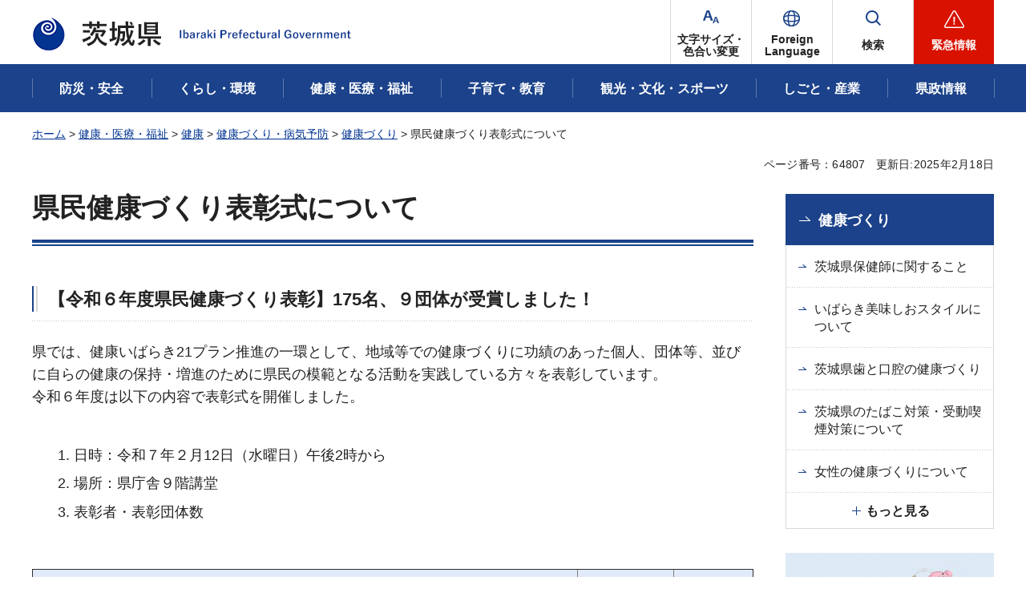

--- FILE ---
content_type: text/html
request_url: https://www.pref.ibaraki.jp/hokenfukushi/chiiki/kenko/hyousyou/documents.html
body_size: 18113
content:
<?xml version="1.0" encoding="utf-8"?>
<!DOCTYPE html PUBLIC "-//W3C//DTD XHTML 1.0 Transitional//EN" "http://www.w3.org/TR/xhtml1/DTD/xhtml1-transitional.dtd">
<html xmlns="http://www.w3.org/1999/xhtml" lang="ja" xml:lang="ja" prefix="og: http://ogp.me/ns#">
<head>
<meta http-equiv="Content-Type" content="text/html; charset=utf-8">
<meta http-equiv="Content-Style-Type" content="text/css">
<meta http-equiv="Content-Script-Type" content="text/javascript">

<title>県民健康づくり表彰式について／茨城県</title>
<meta name="keywords" content="健康づくり,表彰,県民,功労者表彰,">


<meta name="author" content="茨城県">
<meta property="og:title" content="県民健康づくり表彰式について">
<meta property="og:type" content="article">
<meta property="og:url" content="https://www.pref.ibaraki.jp/hokenfukushi/chiiki/kenko/hyousyou/documents.html">
<meta property="og:image" content="https://www.pref.ibaraki.jp/shared/images/ogp/ibaraki_pr_logo.png">
<meta property="og:site_name" content="茨城県">
<meta property="og:locale" content="ja_JP">
<meta property="og:description" content="">

<meta property="fb:app_id" content="113012669228474">

<meta name="twitter:site" content="&#64;Ibaraki_Kouhou">
<meta name="twitter:card" content="summary">
<meta name="twitter:creator" content="&#64;Ibaraki_Kouhou">
<meta name="twitter:image:src" content="https://www.pref.ibaraki.jp/shared/images/ogp/ibaraki_tw_logo.png">
<meta name="twitter:description" content="茨城県公式ホームページ">

<meta name="viewport" content="width=device-width, maximum-scale=3.0">
<meta name="format-detection" content="telephone=no">
<link href="/shared/site_rn/style/default.css" rel="stylesheet" type="text/css" media="all">
<link href="/shared/site_rn/style/layout.css" rel="stylesheet" type="text/css" media="all">
<link href="/shared/templates/free_rn/style/edit.css" rel="stylesheet" type="text/css" media="all">    
<link href="/shared/site_rn/style/smartphone.css" rel="stylesheet" media="all" type="text/css" class="mc_css">
<link href="/shared/templates/free_rn/style/edit_sp.css" rel="stylesheet" media="all" type="text/css" class="mc_css">
<link href="/shared/site_rn/images/favicon/favicon.ico" rel="icon">
<link href="/shared/site_rn/images/favicon/apple-touch-icon-precomposed.png" rel="apple-touch-icon-precomposed">
<script type="text/javascript" src="/shared/site_rn/js/jquery.js"></script>
<script type="text/javascript" src="/shared/site_rn/js/setting.js"></script>


</head>
<body class="format_free no_javascript">
<script type="text/javascript" src="/shared/site_rn/js/init.js"></script>
<div id="tmp_wrapper">
<noscript>
<p>このサイトではJavaScriptを使用したコンテンツ・機能を提供しています。JavaScriptを有効にするとご利用いただけます。</p>
</noscript>
<p><a href="#tmp_honbun" class="skip">本文へスキップします。</a></p>
<div id="tmp_wrap_header">

<div id="tmp_header">
<div class="container">
<div class="header_inner">
<div id="tmp_hlogo">
<p><a href="/index.html"><span>茨城県</span></a></p>
</div>
<div id="tmp_hnavi_s">
<ul>
	<li id="tmp_hnavi_fchange"><a href="/ac.html"><span>文字サイズ・<br>
	色合い変更</span></a></li>
	<li id="tmp_hnavi_lmenu"><a href="/site/foreign-language/index.html" lang="en" xml:lang="en"><span>Foreign<br>
	Language</span></a>
	<div id="tmp_sma_language" class="sma_sch wrap_sma_sch">
	<div class="container">
	<div class="sma_sch_inner">
	<div class="sma_lmenu_wrap">
	<ul class="lang_list">
	</ul>
	<p class="load_more"><a href="javascript:void(0)"><span lang="en" xml:lang="en">Other Language</span></a></p>
	</div>
	</div>
	</div>
	</div>
	</li>
	<li id="tmp_hnavi_msearch"><a href="/search.html"><span>検索</span></a>
	<div id="tmp_sma_msearch" class="sma_sch wrap_sma_sch">
	<div class="container">
	<div class="sma_sch_inner">
	<div class="section_search_wrap">
	<div class="search_wrap_radio">
	<div class="label_radio_ttl">
	<p><input checked="checked" id="tmp_label_sma_keyword" name="radio_search_sma" type="radio"> <label for="tmp_label_sma_keyword">語句で検索</label></p>
	<p><input id="tmp_label_sma_pagenumber" name="radio_search_sma" type="radio"> <label for="tmp_label_sma_pagenumber">ページ番号で検索</label></p>
	</div>
	<div class="wrap_input_search">
	<div id="tmp_menu_sma_search">
	<form action="/search.html" id="tmp_menu_sma_gsearch" name="tmp_menu_sma_gsearch">
	<div class="wrap_sch_box">
	<p class="sch_ttl"><label for="tmp_query">語句で検索</label></p>
	<p class="sch_box"><input id="tmp_query" name="q" size="31" type="text"></p>
	<p class="sch_btn"><input id="tmp_sch_sma_btn" name="sa" type="submit" value="検索"></p>
	</div>
	<div class="wrap_sch_box">
	<p id="tmp_menu_search_sma_hidden"><input name="cx" type="hidden" value="003582114934913409157:uopnni-avto"> <input name="ie" type="hidden" value="UTF-8"> <input name="cof" type="hidden" value="FORID:9"></p>
	</div>
	</form>
	</div>
	<div id="tmp_menu_search_sma_id">
	<form action="#" id="tmp_menu_search_form_id" name="tmp_menu_search_form_id">
	<div class="wrap_sch_row">
	<div class="wrap_sch_box">
	<p class="sch_ttl"><label for="id_search_sma_txt">ページ番号で検索</label></p>
	<p class="sch_box"><input id="id_search_sma_txt" name="q" size="31" type="text"></p>
	<p class="sch_btn"><input id="id_search_sma_btn" name="sa" type="submit" value="検索"></p>
	</div>
	</div>
	</form>
	</div>
	<div class="search_method">
	<p><a href="/kensaku.html">検索の仕方</a></p>
	</div>
	</div>
	</div>
	</div>
	<div id="tmp_purose_menu" class="section_search_purose">
	<div class="main_ttl_common">
	<p>目的から探す</p>
	</div>
	</div>
	<div class="search_organization">
	<p><a href="/soshiki/index.html"><span>組織から探す</span></a></p>
	</div>
	<p class="close_btn"><a href="javascript:void(0);"><span>閉じる</span></a></p>
	</div>
	</div>
	</div>
	</li>
	<li id="tmp_hnavi_rmenu"><a href="javascript:void(0)"><span>緊急情報</span></a>
	<div id="tmp_sma_emergency" class="sma_sch wrap_sma_emergency">
	<div class="sma_emergency_wrap">
	<div class="container">
	<div class="sma_emergency_inner">
	<div class="emergency_wrap">
	<div class="emergency_ttl">
	<p>緊急情報</p>
	</div>
	<div class="emergency_cnt">
	<p class="no_emergency">現在、情報はありません。</p>
	<ul class="emergency_btn_list">
		<li class="emergency_list_link"><a href="/important.html">緊急情報一覧を見る</a></li>
		<li class="emergency_list_link"><a href="/important_rss.xml">緊急情報一覧RSS</a></li>
	</ul>
	</div>
	</div>
	<p class="close_btn"><a href="javascript:void(0);"><span>閉じる</span></a></p>
	</div>
	</div>
	</div>
	</div>
	</li>
</ul>
</div>
</div>
</div>
<div id="tmp_hnavi_bottom">
<ul>
	<li id="tmp_hnavi_cate"><a href="javascript:void(0);">分類から探す</a>
	<div id="tmp_sma_cate" class="wrap_sma_menu">
	<div class="container">&nbsp;</div>
	</div>
	</li>
	<li id="tmp_hnavi_purpose"><a href="javascript:void(0);">目的から探す</a>
	<div id="tmp_sma_purpose" class="wrap_sma_menu">
	<div class="container">&nbsp;</div>
	</div>
	</li>
	<li id="tmp_hnavi_organization"><a href="/soshiki/index.html">組織から探す</a></li>
</ul>
</div>
</div>


<div id="tmp_gnavi">
<div class="container">
<div class="gnavi">
<ul>
	<li class="glist1"><a href="/bousaianzen/index.html"><span>防災・安全</span></a></li>
	<li class="glist2"><a href="/kurasu/index.html"><span>くらし・環境</span></a></li>
	<li class="glist3"><a href="/kenkouiryou/index.html"><span>健康・医療・福祉</span></a></li>
	<li class="glist4"><a href="/manabu/index.html"><span>子育て・教育</span></a></li>
	<li class="glist5"><a href="/tanoshimu/index.html"><span>観光・文化・スポーツ</span></a></li>
	<li class="glist6"><a href="/tsukuru/index.html"><span>しごと・産業</span></a></li>
	<li class="glist7"><a href="/shiru/index.html"><span>県政情報</span></a></li>
</ul>
</div>
</div>
</div>

</div>
<div id="tmp_wrap_main" class="column_rnavi">
<div class="container">
<div id="tmp_pankuzu">
<p><a href="/index.html">ホーム</a> &gt; <a href="/kenkouiryou/index.html">健康・医療・福祉</a> &gt; <a href="/kenkouiryou/kenkou/index.html">健康</a> &gt; <a href="/kurasu/hoken-iryo/kenkozukuri-byokiyobo/index.html">健康づくり・病気予防</a> &gt; <a href="/hokenfukushi/yobo/zukuri/kenkouzukuri.html">健康づくり</a> &gt; 県民健康づくり表彰式について</p>
</div>
<div id="tmp_wrap_custom_update">
<div id="tmp_custom_update">



<p id="tmp_pageid">ページ番号：64807</p>
<p id="tmp_update">更新日:2025年2月18日</p>

</div>
</div>
<div id="tmp_main">
<div class="wrap_col_main">
<div class="col_main">
<p id="tmp_honbun" class="skip">ここから本文です。</p>
<div id="tmp_contents">
<h1>県民健康づくり表彰式について</h1>
<h4>【令和６年度県民健康づくり表彰】175名、９団体が受賞しました！</h4>
<div class="cms8341-lnavi-div">県では、健康いばらき21プラン推進の一環として、地域等での健康づくりに功績のあった個人、団体等、並びに自らの健康の保持・増進のために県民の模範となる活動を実践している方々を表彰しています。</div>
<div class="cms8341-lnavi-div">令和６年度は以下の内容で表彰式を開催しました。</div>
<p>&nbsp;</p>
<ol>
	<li>日時：令和７年２月12日（水曜日）午後2時から</li>
	<li>場所：県庁舎９階講堂</li>
	<li>表彰者・表彰団体数</li>
</ol>
<table align="left" border="1" cellpadding="5" cellspacing="0" summary="" width="100%">
	<tbody>
		<tr>
			<th align="center" colspan="2" rowspan="1" scope="col">賞名</th>
			<th align="center" scope="col">個人</th>
			<th align="center" scope="col">団体</th>
		</tr>
		<tr>
			<td colspan="1" rowspan="2">健康づくり推進事業功労者表彰</td>
			<td>知事賞</td>
			<td>43</td>
			<td>１</td>
		</tr>
		<tr>
			<td>部長賞</td>
			<td>95</td>
			<td>２</td>
		</tr>
		<tr>
			<td colspan="2" rowspan="1">ヘルシーメニューコンクール表彰</td>
			<td>６</td>
			<td>-</td>
		</tr>
		<tr>
			<td colspan="2">いばらき健康経営優良事業所表彰</td>
			<td>-</td>
			<td>３</td>
		</tr>
		<tr>
			<td colspan="2" rowspan="1">茨城県総合健診協会賞など</td>
			<td>５</td>
			<td>３</td>
		</tr>
		<tr>
			<td colspan="2" rowspan="1">茨城県食生活改善推進員協議会長賞</td>
			<td>26</td>
			<td>-</td>
		</tr>
		<tr>
			<td colspan="2" rowspan="1">計</td>
			<td>175</td>
			<td>９</td>
		</tr>
	</tbody>
</table>
<p>&nbsp;</p>
<p>表彰式のようす</p>
<p>　　　　　　<img alt="賞状授与" height="237" src="/hokenfukushi/chiiki/kenko/hyousyou/images/syoujyoujyuyo.jpg" width="326">　　　　<img alt="全体写真" height="233" src="/hokenfukushi/chiiki/kenko/hyousyou/images/zenntaisyasinn.jpg" width="350"></p>


</div>
<div id="tmp_inquiry">
<div id="tmp_inquiry_ttl">
<h2>このページに関するお問い合わせ</h2>
</div>
<div id="tmp_inquiry_cnt">
<form method="post" action="https://www.pref.ibaraki.jp/cgi-bin/simple_faq/form.cgi">
<div class="inquiry_parts">
<p class="inquiry_name">保健医療部健康推進課健康増進</p>
<p> 〒310-8555&nbsp;茨城県水戸市笠原町978番6</p>
<div class="inq_number">
<p class="inquiry_tel">電話番号：029-301-3229</p>
<p>FAX番号：029-301-3318</p>
</div>
<p class="submit"><button type="submit" class="inquiry_btn">お問い合わせフォーム</button></p>
</div>
<p>
<input type="hidden" name="code" value="105390030">
<input type="hidden" name="dept" value="8176:8010:9421:8342:4192:5271:9255:9421:8342:8425:3777:8674:8093:8010:9421:8010:8840:8674:3777:8923:8508:3777:8757:9255">
<input type="hidden" name="page" value="/hokenfukushi/chiiki/kenko/hyousyou/documents.html">
<input type="hidden" name="ENQ_RETURN_MAIL_SEND_FLG" value="1">
<input type="hidden" name="publish_ssl_flg" value="1">
</p>
</form>
</div>
</div>

<div id="tmp_feedback">
<div id="tmp_feedback_ttl">
<h2>より良いウェブサイトにするためにみなさまのご意見をお聞かせください</h2>
</div>
<div id="tmp_feedback_cnt">
<form action="/cgi-bin/feedback/feedback.cgi" id="feedback" method="post">
<p><input name="page_id" type="hidden" value="64807"><input name="page_title" type="hidden" value="県民健康づくり表彰式について"><input name="page_url" type="hidden" value="https://www.pref.ibaraki.jp/hokenfukushi/chiiki/kenko/hyousyou/documents.html"><input name="item_cnt" type="hidden" value="2"></p>
<fieldset><legend>質問：このページの情報は役に立ちましたか？</legend>
<p><input id="que1_1" name="item_1" type="radio" value="役に立った"><label for="que1_1">1：役に立った</label></p>
<p><input id="que1_2" name="item_1" type="radio" value="ふつう"><label for="que1_2">2：ふつう</label></p>
<p><input id="que1_3" name="item_1" type="radio" value="役に立たなかった"><label for="que1_3">3：役に立たなかった</label></p>
<p><input name="label_1" type="hidden" value="質問：このページの情報は役に立ちましたか？"><input name="nes_1" type="hidden" value="1"><input name="img_1" type="hidden"><input name="img_alt_1" type="hidden"><input name="mail_1" type="hidden" value="0"></p>
</fieldset>
<fieldset><legend>質問：このページは見つけやすかったですか？</legend>
<p><input id="que2_1" name="item_2" type="radio" value="見つけやすかった"><label for="que2_1">1：見つけやすかった</label></p>
<p><input id="que2_2" name="item_2" type="radio" value="ふつう"><label for="que2_2">2：ふつう</label></p>
<p><input id="que2_3" name="item_2" type="radio" value="見つけにくかった"><label for="que2_3">3：見つけにくかった</label></p>
<p><input name="label_2" type="hidden" value="質問：このページは見つけやすかったですか？"><input name="nes_2" type="hidden" value="1"><input name="img_2" type="hidden"><input name="img_alt_2" type="hidden"><input name="mail_2" type="hidden" value="0"></p>
</fieldset>
<p class="submit"><input type="submit" value="送信"></p>
</form>
</div>
</div>

</div>
</div>
<div class="wrap_col_rgt_navi">
<div class="col_rgt_navi">

<div id="tmp_rnavi">
<div id="tmp_rnavi_ttl">
<p><a href="/hokenfukushi/yobo/zukuri/kenkouzukuri.html">健康づくり</a></p>
 
</div>
<div id="tmp_rnavi_cnt">
<ul>
<li><a href="/hokenfukushi/yobo/zukuri/yobo/kenkodukuri2.html">茨城県保健師に関すること</a></li>
<li><a href="/hokenfukushi/chiiki/kenko/ibarakioishiostyle.html">いばらき美味しおスタイルについて</a></li>
<li><a href="/hokenfukushi/yobo/zukuri/ibarakikenshikahoken.html">茨城県歯と口腔の健康づくり</a></li>
<li><a href="/hokenfukushi/yobo/zukuri/yobo/kinen-bunen-top/kin-en-bun-en16.html">茨城県のたばこ対策・受動喫煙対策について</a></li>
<li><a href="/hokenfukushi/chiiki/kenko/jyoseinokenkosyukan.html">女性の健康づくりについて</a></li>
<li><a href="/hokenfukushi/yobo/zukuri/junkankikeikaku.html">いばらきの循環器病対策について</a></li>
<li><a href="/hokenfukushi/chiiki/kenko/syokuikuplan.html">茨城県の食育について</a></li>
<li><a href="/hokenfukushi/chofuku/kenkou/kenkoukeiei/kenkoukeiei-top.html">いばらき健康経営推進事業所認定制度について</a></li>
<li><a href="/hokenfukushi/chofuku/kenkou/healthcare/healthcare-top.html">いばらきヘルスケアポイント事業(元気アっプ！リいばらき)について</a></li>
<li><a href="/hokenfukushi/chiiki/kenko/documents/koho-to.html">茨城県健康研究事業について</a></li>
<li><a href="/hokenfukushi/yobo/zukuri/kenkouchousa.html">県民健康実態調査について</a></li>
<li><a href="/hokenfukushi/chiiki/kenko/hyousyou/documents.html">県民健康づくり表彰式について</a></li>
<li><a href="/hokenfukushi/yobo/zukuri/kennkouibaraki21pulan.html">第4次健康いばらき21プランを策定しました</a></li>
<li><a href="/hokenfukushi/chiiki/kenko/ibarakisyokukai.html">茨城県食生活改善推進員協議会について</a></li>
<li><a href="/hokenfukushi/chiiki/kenko/jyunkanki_yobo_month.html">循環器疾患予防月間について</a></li>
<li><a href="/hokenfukushi/chiiki/kenko/tokuteikenkoushinsanitsuite.html">特定健康診査について</a></li>
<li><a href="/hokenfukushi/chiiki/kenko/kenkoutyoujujourei.html">茨城県健康長寿日本一を目指す条例について</a></li>
<li><a href="/hokenfukushi/chiiki/kenko/ibavege.html">いばべジスタイルについて</a></li>
</ul>
</div>
</div>
<div id="tmp_cnavi">
<p class="hidden_link"><a href="/cnavi.html">共通ナビ</a></p>
</div>

</div>
</div>
</div>
</div>
</div>

<div class="pnavi">
<p class="ptop"><a href="#tmp_header" lang="en" xml:lang="en">PAGE TOP</a></p>
</div>
<div id="tmp_footer">
<div class="container">
<div class="footer_inner">
<div class="footer_cnt">
<div class="footer_logo">
<p>茨城県庁</p>
</div>
<address><span>〒310-8555　水戸市笠原町978番6</span> <span>電話番号 029-301-1111(代表) </span> <span>法人番号 2000020080004</span></address>
<p lang="en" xml:lang="en" class="copyright">Copyright &copy;Ibaraki Prefectural Government. All rights reserved.</p>
</div>
<div class="fnavi_wrap">
<ul class="fnavi">
	<li><a href="/bugai/koho/kenmin/info/index.html"><span>県庁総合案内</span></a></li>
	<li><a href="/bugai/koho/kenmin/info/divishion/index6.html"><span>県庁へのアクセス</span></a></li>
	<li><a href="/bugai/koho/kenmin/misc/contact.html"><span>お問い合わせ</span></a></li>
	<li><a href="/soshiki/index.html"><span>本庁各課・出先機関</span></a></li>
	<li><a href="/bugai/koho/kenmin/misc/shitepolicy.html"><span>サイトポリシー</span></a></li>
</ul>
</div>
</div>
</div>
</div>

</div>
<script type="text/javascript" src="/shared/site_rn/js/function.js"></script>
<script type="text/javascript" src="/shared/site_rn/js/main.js"></script>
<script type="text/javascript" src="/shared/system/js/path_info/path_info.js"></script>
</body>
</html>


--- FILE ---
content_type: text/css
request_url: https://www.pref.ibaraki.jp/shared/templates/free_rn/style/edit_sp.css
body_size: 5830
content:
@charset "utf-8";
@media screen and (max-width : 1200px) {
	#tmp_idx_news .news_right:after {
		width: calc(100% + 30px);
	}
}
@media screen and (max-width : 800px) {
#tmp_contents h1 {
	padding: 10px 0 16px;
	font-size: 137.5%;
	line-height: 1.4;
	margin-bottom: 32px;
}
#tmp_contents h2 {
	font-size: 125%;
	line-height: 1.5;
	background-size: 9px 28px;
	background-position: 0 0;
}
#tmp_contents h3 {
	padding: 5px 0 13px;
	font-size: 118.7%;
	line-height: 1.5;
	background-image: url(/shared/templates/free_rn/images/line_h3_sp.png);
}
#tmp_contents h4 {
	padding: 1px 0 8px 20px;
	font-size: 112.5%;
	line-height: 1.5;
	background-size: auto auto, 7px 27px;
}
#tmp_contents h5 {
	font-size: 106.2%;
	line-height: 1.6;
	background-size: 3px 25px;
	background-position: 1px 0;
}
#tmp_contents p {
	line-height: 1.7
}
#tmp_contents ul {
	margin-left: 27px;
}
#tmp_contents ol {
	margin-left: 51px;
}
#tmp_contents ul li, 
#tmp_contents ol li {
    margin: 0 0 11px;
	line-height: 1.7;
}
#tmp_contents table.outline td,
#tmp_contents div.outline {
	padding: 10px 14px 0;
}
#tmp_contents table.datatable, 
#tmp_contents table.enquete_table {
	margin-bottom: 39px;
}
#tmp_contents table.datatable th, 
#tmp_contents table.enquete_table th {
	padding: 17px 8px 13px;
}
#tmp_contents table.datatable td, 
#tmp_contents table.enquete_table td {
    padding: 14px 18px 13px;
}
#tmp_contents ul.box_btn {
    margin: 0 0 10px;
}
#tmp_contents ul.box_btn li {
	line-height: 1.75;
	margin-bottom: 10px;
	padding: 19px 14px 17px;
}
#tmp_contents ul.box_btn a {
    display: block;
    margin: -19px -14px -17px;
    padding: 19px 14px 17px 34px;
	background-image: url(/shared/site_rn/images/icon/icon_arr.png);
	background-size: 9px auto;
	background-position: 14px 30px;
}
#tmp_contents .box_menu_ttl {
    padding: 19px 15px 20px;
}
#tmp_contents .box_menu_ttl::after {
	left:14px;
	right:14px;
}
#tmp_contents .box_menu_ttl a {
    display: block;
	background-image: url(/shared/site_rn/images/icon/icon_arr.png);
	background-size: 9px auto;
}
#tmp_contents .box_menu_cnt {
    padding: 13px 14px 0;
}
#tmp_contents .box_menu ul,
#tmp_contents .box_menu ol {
	margin:13px 14px 23px 30px;
}
#tmp_contents .box_info {
    margin: 20px 0 30px;
}
#tmp_contents .box_info .box_info_ttl,
#tmp_contents .box_link .box_link_ttl {
	font-size: 118.7%;
	padding: 10px 7px 11px 0;
}
#tmp_contents .box_info .box_info_cnt,
#tmp_contents .box_link .box_link_cnt {
    padding: 13px 7px 0;
}
/* ==================================================
第一階層
================================================== */
/* cate_ttl
================================================== */
#tmp_cate_ttl {
	margin-bottom: 40px;
}
#tmp_cate_ttl h1 {
	position: static;
	display: block;
	font-size: 150%;
	padding: 12px 0 9px 12px;
	margin-bottom: 0;
	width: 100%;
}
#tmp_cate_ttl .item_pc{
	display: none;
}
#tmp_cate_ttl .item_sp{
	display: block;
}
#tmp_cate_ttl .item_sp img{
	width: 100%;
	height: auto;
}
/* idx_news
================================================== */
#tmp_idx_news {
	display: block;
	margin-bottom: 50px;
}
#tmp_idx_news .news_left {
	margin-bottom: 15px;
}
#tmp_news_ttl {
	margin-bottom: 16px;
}
#tmp_news_ttl h2 {
	padding: 24px 0 0;
	font-size: 150%;
    background-image: url(/shared/templates/free_rn/images/news_ttl_sp.png);
	background-size: 42px auto;
}
#tmp_news_ttl h2:before {
    top: 5px;
    left: 56px;
}
/* list_table
================================================== */
#tmp_news .list_table,
#tmp_news .list_table thead,
#tmp_news .list_table tbody,
#tmp_news .list_table tfoot,
#tmp_news .list_table tr,
#tmp_news .list_table th,
#tmp_news .list_table td {
	display:block;
	width:100% !important;
}
#tmp_news .list_table tr {
	padding-bottom: 10px;
	margin-bottom: 11px;
}
#tmp_news .list_table tr:last-child {
	margin-bottom: 0;
}
#tmp_news .list_table td {
	height: auto;
	padding: 0;
}
#tmp_news .list_table .date {
	width: 100%;
}
#tmp_news .list_table td a {
	padding-left: 15px;
	background-image: url(/shared/site_rn/images/icon/icon_arr_sp.png);
	background-size: 9px auto;
	background-position: 0 8px;
}
/* list_read */
#tmp_news .list_read {
    margin-top: 6px;
}
#tmp_news .list_read li {
	margin-left: 13px;
}
#tmp_news .list_read li a {
	font-size: 87.5%;
	padding-left: 16px;
	background-image: url(/shared/site_rn/images/icon/icon_arr_sp.png);
	background-size: 9px auto;
	background-position: 0 8px;
}
#tmp_idx_news .news_right:after {
	width: calc(100% + 20px);
	height: calc(50% + 10px);
	left: -10px;
    top: auto;
	bottom: -10px;
}
/* idx_menu
================================================== */
#tmp_idx_menu {
	display: block;
	margin-bottom: 0;
}
#tmp_idx_menu .idx_menu_item {
	width: 100%;
	padding: 14px 19px 4px;
	margin-bottom: 20px;
}
#tmp_idx_menu .idx_menu_ttl {
    padding: 0 0 11px;
	background-image: url(/shared/templates/free_rn/images/line_idx_menu_sp.png)
}
#tmp_idx_menu .idx_menu_ttl a {
	padding-left: 24px;
	font-size: 112.5%;
	background-image: url(/shared/site_rn/images/icon/icon_arr_big_sp.png);
    background-size: 14px auto;
    background-position: 0 11px;
}
#tmp_idx_menu .idx_menu_cnt {
    padding: 14px 0 0;
}
#tmp_idx_menu .idx_menu_cnt li {
    margin-bottom: 3px;
    padding-bottom: 3px;
}
#tmp_idx_menu .idx_menu_cnt li a {
	padding-left: 18px;
	line-height: 1.5;
	background-image: url(/shared/site_rn/images/icon/icon_arr_sp.png);
	background-size: 9px auto;
	background-position: 0 10px;
}
/* ==================================================
第二階層（index）
================================================== */
#tmp_contents .idx_ttl a {
	padding: 19px 15px 17px 33px;
	background-image: url(/shared/site_rn/images/icon/icon_arr.png);
	background-size: 9px auto;
	background-position: 14px 30px;
}
#tmp_contents .idx_cnt {
	margin-bottom:40px !important;
}
#tmp_contents .idx_cnt ul li {
	margin-bottom: 8px;
}


}

--- FILE ---
content_type: application/javascript
request_url: https://www.pref.ibaraki.jp/shared/site_rn/js/init.js
body_size: 835
content:
(function($){
	// ローカルストレージ変換処理
	var localStorage = $.GSTORAGE.switchStorage();

	//bodyのno_javascriptのクラスを削除・js使用を示すclassを追加
	$('body').removeClass('no_javascript').addClass('used_javascript');

	//色合い変更 クラス付与
	var color = localStorage.getItem('cs_color');
	if(color) $('body').addClass('color_'+color);

	//文字サイズ変更 クラス付与
	var fsize = localStorage.getItem('cs_fsize');
	if(fsize) $('body').addClass('fsize_'+fsize);

	var mc = localStorage.getItem('pc');
	if (mc) {
		$($.GSET.MODEL_CHANGE_CSS).each( function() {
			$(this).attr({
				href: '',
				title: $(this).attr('href'),
				media: 'all',
				name: $(this).attr('media')
			});
		});
		model= "pc";
		$('body').addClass('disp_pc');
	}

})(jQuery);

//GA4
(function(w,d,s,l,i){w[l]=w[l]||[];w[l].push({'gtm.start':
new Date().getTime(),event:'gtm.js'});var f=d.getElementsByTagName(s)[0], j=d.createElement(s),dl=l!='dataLayer'?'&l='+l:'';j.async=true;j.src=
'https://www.googletagmanager.com/gtm.js?id='+i+dl;f.parentNode.insertBefore(j,f);
})(window,document,'script','dataLayer','GTM-M3BSTNP');